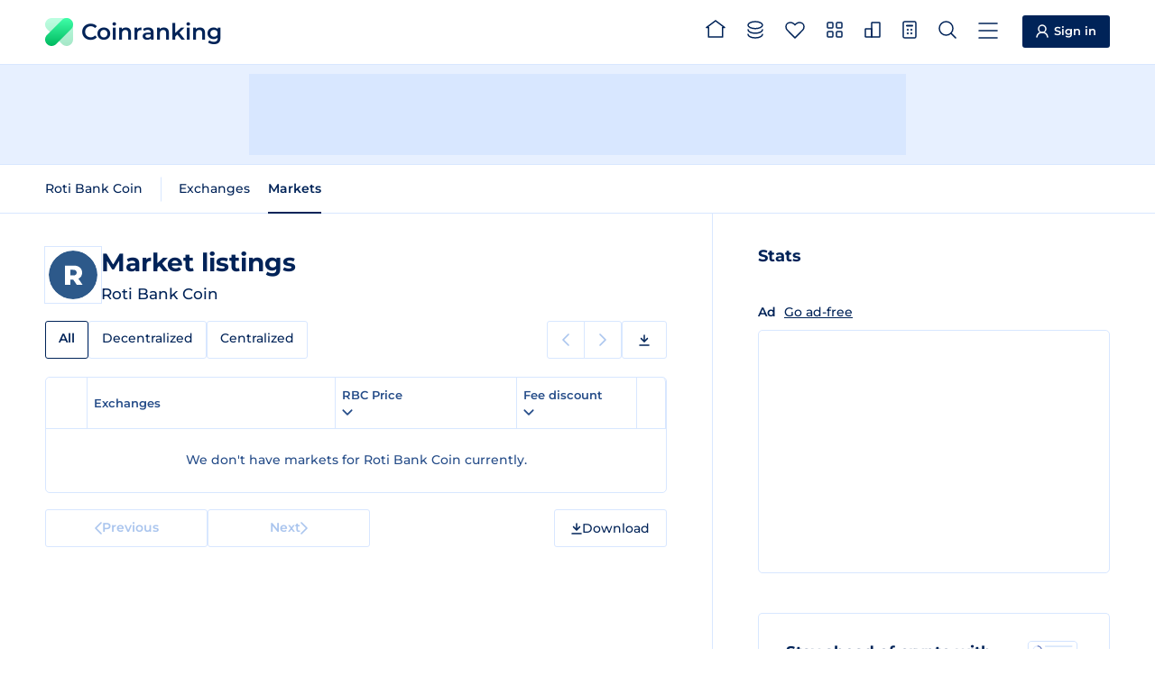

--- FILE ---
content_type: text/html
request_url: https://coinranking.com/coin/YBwQ55sZI+rotibankcoin-rbc/markets?sortby=desc&sorton=24hVolume
body_size: 5892
content:
<!DOCTYPE html><html lang="en" data-astro-cid-5hce7sga> <head><meta charset="UTF-8"><link rel="icon" type="image/x-icon" href="/favicon.ico"><meta name="format-detection" content="telephone=no"><meta name="viewport" content="width=device-width, initial-scale=1, interactive-widget=resizes-content"><title>Market Listings of Roti Bank Coin (RBC) | Coinranking</title><meta name="description" content="All Roti Bank Coin (RBC) markets from every crypto exchange. List ranked by trading volume. Compare live rates, prices and volumes for your next trade."><link rel="canonical" href="https://coinranking.com/coin/YBwQ55sZI+rotibankcoin-rbc/markets"><link rel="preconnect" href="https://cdn.coinranking.com"><link rel="preconnect" href="https://serve.coinranking.com"><link rel="preload" as="font" type="font/woff2" href="/static/montserrat-latin-wght-normal.AeMhpAKq.woff2" crossorigin><meta name="htmx-config" content="{&quot;scrollIntoViewOnBoost&quot;:false}"><script type="text/plain" data-category="ads" data-service="AdButler" data-src="https://serve.coinranking.com/app.js" fetchpriority="low" async></script><script async fetchpriority="low" src="https://www.googletagmanager.com/gtm.js?id=GTM-WR4SWCKC"></script><script>
      /* eslint-disable */
      // @ts-ignore
      window.dataLayer = window.dataLayer || [];
      window.dataLayer.push({
        "gtm.start": new Date().getTime(),
        event: "gtm.js",
      });
      /* eslint-enable */
    </script><link rel="manifest" href="/manifest.json"><link rel="apple-touch-icon" href="/apple-touch-icon.png"><link rel="apple-touch-icon" sizes="192x192" href="/apple-touch-icon-192x192.png"><meta property="og:type" name="og:type" content="website"><meta property="og:site_name" name="og:site_name" content="Coinranking"><meta property="og:image" name="og:image" content="https://cdn.coinranking.com/share-image/market-listing/YBwQ55sZI"><meta property="og:title" name="og:title" content="Market Listings of Roti Bank Coin (RBC) | Coinranking"><meta property="og:url" name="og:url" content="https://coinranking.com/coin/YBwQ55sZI+rotibankcoin-rbc/markets"><meta property="og:image:type" name="og:image:type" content="image/png"><meta property="og:image:width" name="og:image:width" content="1200"><meta property="og:image:height" name="og:image:height" content="628"><meta property="twitter:card" name="twitter:card" content="summary_large_image"><meta property="twitter:site" name="twitter:site" content="@coinranking"><meta property="twitter:creator" name="twitter:creator" content="@coinranking"><meta property="twitter:description" name="twitter:description" content="All Roti Bank Coin (RBC) markets from every crypto exchange. List ranked by trading volume. Compare live rates, prices and volumes for your next trade."><meta property="twitter:image" name="twitter:image" content="https://cdn.coinranking.com/share-image/market-listing/YBwQ55sZI"><meta property="twitter:title" name="twitter:title" content="Market Listings of Roti Bank Coin (RBC) | Coinranking"><link rel="stylesheet" href="/static/Base.DL7IbyIm.css">
<link rel="stylesheet" href="/static/index.Bt5m_FbI.css"><script type="module" src="/static/page.V2R8AmkL.js"></script></head> <body data-astro-cid-5hce7sga>   <header class="header"> <div class="header__wrapper"> <a class="logo" href="/" data-astro-prefetch> <img class="logo__img" src="/static/logo.svg" alt="" width="31" height="31" loading="eager">
Coinranking
 </a> <nav class="navigation"> <a class="navigation__item" href="/" data-astro-prefetch> <svg class="navigation__img" width="22" height="20" viewBox="0 0 22 20" style="width: 2.2rem; height: 2rem; margin-top: -0.4rem;"> <use xlink:href="/static/spritemap.05e1cfdd.svg#sprite-home"></use> </svg> <span class="navigation__label">Home</span> </a> <a class="navigation__item" href="/coins" data-astro-prefetch> <svg class="navigation__img" width="18" height="20" viewBox="0 0 18 20" style="width: 1.8rem; height: 2rem; margin-top: -0.2rem;"> <use xlink:href="/static/spritemap.05e1cfdd.svg#sprite-coins-header"></use> </svg> <span class="navigation__label">All coins</span> </a> <a class="navigation__item" href="/coins/favorites" data-astro-prefetch> <svg class="navigation__img" width="22" height="19" viewBox="0 0 22 19" style="width: 2.2rem; height: 1.9rem; margin-top: -0.1rem;"> <use xlink:href="/static/spritemap.05e1cfdd.svg#sprite-favorites"></use> </svg> <favorite-count count="0" counter-selector=".navigation__count" class="navigation__badge hidden"> <span class="navigation__count"> 0 </span> </favorite-count> <span class="navigation__label">Favorites</span> </a> <a class="navigation__item" href="/categories" data-astro-prefetch> <svg class="navigation__img" width="18" height="18" viewBox="0 0 18 18" style="width: 1.8rem; height: 1.8rem; margin-top: -0.3rem;"> <use xlink:href="/static/spritemap.05e1cfdd.svg#sprite-categories-18x18"></use> </svg> <span class="navigation__label">Categories</span> </a> <a class="navigation__item" href="/exchanges" data-astro-prefetch> <svg class="navigation__img" width="18" height="18" viewBox="0 0 18 18" style="width: 1.8rem; height: 1.8rem; margin-top: -0.3rem;"> <use xlink:href="/static/spritemap.05e1cfdd.svg#sprite-exchange-18x18"></use> </svg> <span class="navigation__label">Exchanges</span> </a> <dropdown-select class="navigation__item" wide="true" fit-content="true" load="/partials/partialCalculator?input-uuid=YBwQ55sZI&#38;output-uuid=yhjMzLPhuIDl" dropdown-id="calculator-dropdown" header-title="Calculator"> <svg class="navigation__img" width="16" height="20" viewBox="0 0 16 20" style="width: 1.6rem; height: 2rem; margin-top: -0.2rem;"> <use xlink:href="/static/spritemap.05e1cfdd.svg#sprite-calculator-16x20"></use> </svg> <span class="navigation__label">Calculator</span> </dropdown-select> <dropdown-select class="navigation__item" wide="true" load="/partials/partialSearch" shortcut="/" search="true" search-placeholder="Search coin, contract address or category"> <svg class="navigation__img" width="20" height="20" viewBox="0 0 20 20" style="width: 2rem; height: 2rem; margin-top: -0.2rem;"> <use xlink:href="/static/spritemap.05e1cfdd.svg#sprite-search"></use> </svg> <span class="navigation__label">Search</span> </dropdown-select> <dropdown-select class="navigation__item navigation__item--show-on-mobile" wide="true" load="/partials/partialMenu" header-title="Menu" shortcut="m"> <svg class="navigation__img" width="22" height="18" viewBox="0 0 22 18" style="width: 2.2rem; height: 1.8rem; margin-top: -0.1rem;"> <use xlink:href="/static/spritemap.05e1cfdd.svg#sprite-menu"></use> </svg> <span class="navigation__label">Menu</span> </dropdown-select> </nav> <a class="sign-in-button header__cta" href="https://account.coinranking.com/sign-in"> <svg width="14" height="15" viewBox="0 0 14 15" style="width: 1.4rem; height: 1.5rem;"> <use xlink:href="/static/spritemap.05e1cfdd.svg#sprite-user"></use> </svg> <span class="hidden-mobile hidden-tablet-portrait">Sign in</span> </a> </div> </header> <script type="module" src="/static/Header.astro_astro_type_script_index_0_lang.DtZHKPND.js"></script> <nav class="sticky-menu"> <a class="sticky-menu__item" href="/" data-astro-prefetch aria-label="Home"> <svg class="sticky-menu__img" width="22" height="20" viewBox="0 0 22 20" style="width: 2.2rem; height: 2rem; margin-top: -0.4rem;"> <use href="/static/spritemap.05e1cfdd.svg#sprite-home" xlink:href="/static/spritemap.05e1cfdd.svg#sprite-home"></use> </svg> </a> <a class="sticky-menu__item" href="/coins" data-astro-prefetch> <svg class="sticky-menu__img" width="18" height="20" viewBox="0 0 18 20" style="width: 1.8rem; height: 2rem; margin-top: -0.2rem;"> <use href="/static/spritemap.05e1cfdd.svg#sprite-coins-header" xlink:href="/static/spritemap.05e1cfdd.svg#sprite-coins-header"></use> </svg> </a> <dropdown-select class="sticky-menu__item" wide="true" force-top="true" load="/partials/partialSearch" search="true" search-placeholder="Search coin, contract address or category"> <svg class="sticky-menu__img" width="20" height="20" viewBox="0 0 20 20" style="width: 2rem; height: 2rem; margin-top: -0.2rem;"> <use href="/static/spritemap.05e1cfdd.svg#sprite-search" xlink:href="/static/spritemap.05e1cfdd.svg#sprite-search"></use> </svg> </dropdown-select> <a class="sticky-menu__item" href="/coins/favorites" data-astro-prefetch> <svg class="sticky-menu__img" width="22" height="19" viewBox="0 0 22 19" style="width: 2.2rem; height: 1.9rem; margin-top: -0.1rem;"> <use href="/static/spritemap.05e1cfdd.svg#sprite-favorites" xlink:href="/static/spritemap.05e1cfdd.svg#sprite-favorites"></use> </svg> <favorite-count count="0" counter-selector=".sticky-menu__count" class="sticky-menu__badge hidden"> <span class="sticky-menu__count"> 0 </span> </favorite-count> </a> <dropdown-select class="sticky-menu__item" wide="true" fit-content="true" force-top="true" dropdown-id="calculator-dropdown" load="/partials/partialCalculator?input-uuid=YBwQ55sZI&#38;output-uuid=yhjMzLPhuIDl" header-title="Calculator"> <svg class="sticky-menu__img" width="16" height="20" viewBox="0 0 16 20" style="width: 1.6rem; height: 2rem; margin-top: -0.2rem;"> <use href="/static/spritemap.05e1cfdd.svg#sprite-calculator-16x20" xlink:href="/static/spritemap.05e1cfdd.svg#sprite-calculator-16x20"></use> </svg> </dropdown-select> </nav> <script type="module" src="/static/StickyMenu.astro_astro_type_script_index_0_lang.CI_2Jrf6.js"></script> <div class="top-leaderboard advertisement-1 banner"><div class="top-leaderboard__slot"><x-serve id="serve-top-desktop" zone="766234" width="728" height="90" media="desktop" position="TopLeaderboard"></x-serve><x-serve id="serve-top-mobile" zone="766317" width="320" height="50" media="mobile" position="TopLeaderboard"></x-serve></div></div> <div class="action-bar"> <div class="action-bar__wrapper"> <horizontal-scroll-container class="hsc"> <button class="hsc__prev"> <svg width="8" height="14"> <use href="/static/spritemap.05e1cfdd.svg#sprite-prev"></use> </svg> </button> <div class="scrollable">   <nav class="action-bar__navigation"> <ul class="sub-navigation"> <li class="sub-navigation__item"> <a class="sub-navigation__link" href="/coin/YBwQ55sZI+rotibankcoin-rbc"> Roti Bank Coin </a> </li> </ul> <ul class="sub-navigation"> <li class="sub-navigation__item"> <a class="sub-navigation__link" href="/coin/YBwQ55sZI+rotibankcoin-rbc/exchanges">
Exchanges
</a> </li> <li class="sub-navigation__item"> <a class="sub-navigation__link sub-navigation__link--active" href="/coin/YBwQ55sZI+rotibankcoin-rbc/markets">
Markets
</a> </li> </ul> </nav>   </div> <button class="hsc__next"> <svg width="8" height="14"> <use href="/static/spritemap.05e1cfdd.svg#sprite-next"></use> </svg> </button> </horizontal-scroll-container> </div> </div> <script type="module" src="/static/ActionBar.astro_astro_type_script_index_0_lang.d2KQUtJ4.js"></script> <div class="content"> <main class="content__main"> <section class="content__order-1 section" data-hx-boost="true" data-hx-select="#coin-market-table" data-hx-target="#coin-market-table" data-hx-indicator="#coin-market-table" data-hx-swap="outerHTML swap:100ms" data-hx-on--before-request="this.scrollIntoView({ behavior: 'smooth' })"> <div class="hero"> <div class="hero__logo-wrapper"> <img class="hero__logo" src="https://cdn.coinranking.com/aKibVw-AK/roti-bank-coin.svg?size=48x48" srcset="
                  https://cdn.coinranking.com/aKibVw-AK/roti-bank-coin.svg?size=48x48 1x,
                  https://cdn.coinranking.com/aKibVw-AK/roti-bank-coin.svg?size=96x96 2x,
                  https://cdn.coinranking.com/aKibVw-AK/roti-bank-coin.svg?size=144x144 3x
                " alt="" decoding="async" width="48" height="48"> </div> <div id="coin-market-table-title" class="hero__content" data-hx-swap-oob="true"> <h1 class="hero__title"> <span class="hero__title-text">Market listings</span> </h1> <div class="hero__details"> <span class="hero__symbol">Roti Bank Coin</span>  </div> </div> </div> <div id="coin-market-table-tabs" class="table-tabs-wrapper" data-hx-swap-oob="true"> <horizontal-scroll-container class="hsc"> <button class="hsc__prev"> <svg width="8" height="14"> <use href="/static/spritemap.05e1cfdd.svg#sprite-prev"></use> </svg> </button> <div class="scrollable">  <div class="table-tabs"> <a class="table-tabs__tab table-tabs__tab--active">All</a> <a class="table-tabs__tab" href="?tab=decentralized">
Decentralized
</a> <a class="table-tabs__tab" href="?tab=centralized">
Centralized
</a> </div>  </div> <button class="hsc__next"> <svg width="8" height="14"> <use href="/static/spritemap.05e1cfdd.svg#sprite-next"></use> </svg> </button> </horizontal-scroll-container> <div class="sub-pagination-and-download hidden-mobile"> <div class="pagination pagination--compact"> <span class="pagination__prev pagination__prev--disabled"> <svg width="8" height="14"> <use href="/static/spritemap.05e1cfdd.svg#sprite-prev"></use> </svg> <span class="pagination__text">Previous</span> </span> <span class="pagination__next pagination__next--disabled"> <span class="pagination__text">Next</span> <svg width="8" height="14"> <use href="/static/spritemap.05e1cfdd.svg#sprite-next"></use> </svg> </span> </div> <dropdown-select class="button csv-download" header-title="Download" medium="true" load="/partials/partialCsvExportMenu?type=coin-markets&#38;uuid=YBwQ55sZI&#38;order=volume&#38;direction=desc&#38;page=1" fit-content="true" data-gtm-click-event="Click_DownloadButton" data-gtm-parameter-1="Coins"> <svg width="12" height="13" viewBox="0 0 12 13" style="width: 1.2rem; height: 1.3rem;"> <use xlink:href="/static/spritemap.05e1cfdd.svg#sprite-download"></use> </svg> <span class="hidden-mobile hidden">Download</span> </dropdown-select> </div> </div> <div id="coin-market-table-pagination-top" data-hx-swap-oob="true" class="pagination-wrapper pagination-wrapper--top hidden-desktop hidden-tablet-landscape hidden-tablet-portrait"> <div class="pagination"> <span class="pagination__prev pagination__prev--disabled"> <svg width="8" height="14"> <use href="/static/spritemap.05e1cfdd.svg#sprite-prev"></use> </svg> <span class="pagination__text">Previous</span> </span> <span class="pagination__next pagination__next--disabled"> <span class="pagination__text">Next</span> <svg width="8" height="14"> <use href="/static/spritemap.05e1cfdd.svg#sprite-next"></use> </svg> </span> </div> <dropdown-select class="button csv-download" header-title="Download" medium="true" load="/partials/partialCsvExportMenu?type=coin-markets&#38;uuid=YBwQ55sZI&#38;order=volume&#38;direction=desc&#38;page=1" fit-content="true" data-gtm-click-event="Click_DownloadButton" data-gtm-parameter-1="Coins"> <svg width="12" height="13" viewBox="0 0 12 13" style="width: 1.2rem; height: 1.3rem;"> <use xlink:href="/static/spritemap.05e1cfdd.svg#sprite-download"></use> </svg> <span class="hidden-mobile ">Download</span> </dropdown-select> </div> <div id="coin-market-table" class="table coin-market-table"> <table> <thead> <tr> <th class="percentage-1"> <svg class="table__spinner" width="14" height="14" viewBox="0 0 14 14"> <use xlink:href="/static/spritemap.05e1cfdd.svg#sprite-table-spinner"></use> </svg> </th> <th class="percentage-36 tablet-percentage-59">Exchanges</th> <th class="percentage-30 tablet-percentage-39"> <dropdown-select header-title="Edit Column" medium="true" fit-content="true" load="/partials/partialEditColumn?edit-type=price&#38;price-column=price&#38;volume-column=volume&#38;order=volume&#38;direction=desc&#38;time-period=24h&#38;disable-sorting=false&#38;target-id=coin-market-table&#38;push-url=true&#38;partial-redirect-url=%3Ftab%3Dall-exchanges&#38;price-columns=price"> <span class="order order-arrow"> RBC Price <svg width="12" height="12" viewBox="0 0 12 12" fill="none" xmlns="http://www.w3.org/2000/svg"> <use xlink:href="/static/spritemap.05e1cfdd.svg#sprite-arrow"></use> </svg> </span> <svg width="12" height="7" viewBox="0 0 12 7" style="stroke: currentColor;"> <use xlink:href="/static/spritemap.05e1cfdd.svg#sprite-caret-10x6"></use> </svg> </dropdown-select> </th> <th class="percentage-30 hidden-tablet-landscape hidden-tablet-portrait hidden-mobile"> <dropdown-select header-title="Edit Column" medium="true" fit-content="true" load="/partials/partialEditColumn?edit-type=marketCap&#38;volume-column=volume&#38;price-column=price&#38;order=volume&#38;direction=desc&#38;time-period=24h&#38;disable-sorting=false&#38;target-id=coin-market-table&#38;push-url=true&#38;partial-redirect-url=%3Ftab%3Dall-exchanges&#38;volume-columns=volume"> <span class="order order-arrow order--active order--desc"> Trading volume <svg width="12" height="12" viewBox="0 0 12 12" fill="none" xmlns="http://www.w3.org/2000/svg"> <use xlink:href="/static/spritemap.05e1cfdd.svg#sprite-arrow"></use> </svg> </span> <svg width="12" height="7" viewBox="0 0 12 7" style="stroke: currentColor;"> <use xlink:href="/static/spritemap.05e1cfdd.svg#sprite-caret-10x6"></use> </svg> </dropdown-select> </th> <th class="percentage-22 hidden-mobile"> <dropdown-select header-title="Edit Column" medium="true" fit-content="true" load="/partials/partialEditColumn?edit-type=discountFee&#38;price-column=price&#38;volume-column=volume&#38;order=volume&#38;direction=desc&#38;time-period=24h&#38;target-id=coin-market-table&#38;push-url=true&#38;partial-redirect-url=%3Ftab%3Dall-exchanges"> <span class="order order-arrow">
Fee discount
<svg width="12" height="12" viewBox="0 0 12 12" fill="none" xmlns="http://www.w3.org/2000/svg"> <use xlink:href="/static/spritemap.05e1cfdd.svg#sprite-arrow"></use> </svg> </span> <svg width="12" height="7" viewBox="0 0 12 7" style="stroke: currentColor;"> <use xlink:href="/static/spritemap.05e1cfdd.svg#sprite-caret-10x6"></use> </svg> </dropdown-select> </th> <!-- <th class="percentage-22 hidden-tablet hidden-mobile">
          <a class:list={["order"]}>
            Exchange rating
            <svg width="8" height="6" viewBox="0 0 8 6">
              <use xlink:href="/static/spritemap.05e1cfdd.svg#sprite-order"></use>
            </svg>
            <a></a>
          </a>
        </th>
        <th class="percentage-22 hidden-tablet hidden-mobile">
          <a class:list={["order"]}>
            Discount
            <svg width="8" height="6" viewBox="0 0 8 6">
              <use xlink:href="/static/spritemap.05e1cfdd.svg#sprite-order"></use>
            </svg>
          </a>
        </th> --> <th class="percentage-1"></th> </tr> </thead> <tbody> <tr class="align-center"> <td colspan="6"> <p class="no-result"> We don&#39;t have markets for Roti Bank Coin currently.   </p> </td> </tr> </tbody> </table> </div> <div id="coin-market-table-pagination" data-hx-swap-oob="true" class="pagination-wrapper"> <div class="pagination"> <span class="pagination__prev pagination__prev--disabled"> <svg width="8" height="14"> <use href="/static/spritemap.05e1cfdd.svg#sprite-prev"></use> </svg> <span class="pagination__text">Previous</span> </span> <span class="pagination__next pagination__next--disabled"> <span class="pagination__text">Next</span> <svg width="8" height="14"> <use href="/static/spritemap.05e1cfdd.svg#sprite-next"></use> </svg> </span> </div> <dropdown-select class="button csv-download" header-title="Download" medium="true" load="/partials/partialCsvExportMenu?type=coin-markets&#38;uuid=YBwQ55sZI&#38;order=volume&#38;direction=desc&#38;page=1" fit-content="true" data-gtm-click-event="Click_DownloadButton" data-gtm-parameter-1="Coins"> <svg width="12" height="13" viewBox="0 0 12 13" style="width: 1.2rem; height: 1.3rem;"> <use xlink:href="/static/spritemap.05e1cfdd.svg#sprite-download"></use> </svg> <span class="hidden-mobile ">Download</span> </dropdown-select> </div> </section> </main> <aside class="content__aside"> <section class="content__order-5 section"> <h2 class="sub-title">Stats</h2>  <div class="native-aside-rectangle__wrapper advertisement-1 banner"><div class="ads-free-message">
Ad
<x-modal url="/partials/partialEliteModal?title=Go+Ad-Free"><a href="#">Go ad-free</a></x-modal></div><div class="native-aside-rectangle"><x-serve id="serve-aside" zone="847749" width="300" height="250" media="all" position="AsideRectangle"></x-serve></div></div> </section> <div class="promotion-block content__order-7 section"> <div class="promotion-block__content"> <img class="promotion-block__image" src="/static/promotion/newsletter.svg" loading="lazy" decoding="async" alt=""> <h2 class="promotion-block__title">Stay ahead of crypto with our newsletter</h2> <p class="promotion-block__description">Get the latest news, crypto trends, price updates and more.</p> </div> <a class="promotion-block__button" href="https://landing.mailerlite.com/webforms/landing/z7d4z1" target="_blank" rel="nofollow noopener"> Subscribe to our newsletter <svg width="9" height="9" viewBox="0 0 9 9" style="width: .9rem; height: .9rem;"> <use xlink:href="/static/spritemap.05e1cfdd.svg#sprite-external-arrow"></use> </svg> </a> </div> <section class="content__order-8 section"> <h2 class="sub-title">Articles</h2> <div class="blog-posts"> <a href="https://coinranking.com/blog/lottery-blockchain-verifiable-fairness/" class="blog-post" target="_blank" rel="noopener noreferrer"> <img src="https://coinranking.com/blog/wp-content/uploads/2026/01/Blog-image-900-x-400-900-x-400-px-2026-01-21T112807.071-150x150.png" alt="Featured image for Lottery in the Age of Crypto: From “Trust Us” Systems to Verifiable Fairness" class="blog-post__image" loading="lazy" decoding="async" width="86" height="68"> <div class="blog-post__content"> <h3 class="blog-post__title">Lottery in the Age of Crypto: From “Trust Us” Systems to Verifiable Fairness</h3> <p class="blog-post__date"> 16h ago </p> </div> </a><a href="https://coinranking.com/blog/micro-deposits-crypto-rails-10-dollar-casino-onboarding/" class="blog-post" target="_blank" rel="noopener noreferrer"> <img src="https://coinranking.com/blog/wp-content/uploads/2026/01/Blog-image-900-x-400-900-x-400-px-2026-01-19T150021.768-150x150.png" alt="Featured image for Micro deposits meet crypto rails in $10 deposit casino onboarding" class="blog-post__image" loading="lazy" decoding="async" width="86" height="68"> <div class="blog-post__content"> <h3 class="blog-post__title">Micro deposits meet crypto rails in $10 deposit casino onboarding</h3> <p class="blog-post__date"> 3d ago </p> </div> </a><a href="https://coinranking.com/blog/dyou-know-what-to-look-for-in-your-crypto-poker-casinos/" class="blog-post" target="_blank" rel="noopener noreferrer"> <img src="https://coinranking.com/blog/wp-content/uploads/2026/01/Blog-image-900-x-400-900-x-400-px-2026-01-19T120547.335-150x150.png" alt="Featured image for D’you know what to look for in your crypto poker casinos?" class="blog-post__image" loading="lazy" decoding="async" width="86" height="68"> <div class="blog-post__content"> <h3 class="blog-post__title">D’you know what to look for in your crypto poker casinos?</h3> <p class="blog-post__date"> 3d ago </p> </div> </a> </div> <a href="https://coinranking.com/blog/" class="more-articles-button" target="_blank" rel="noopener noreferrer"> More articles </a> </section> </aside> </div>  <footer class="footer"> <div class="footer__container"> <div class="footer__details"> <a class="logo" href="/"> <img class="logo__img" src="/static/logo.svg" alt="" width="31" height="31" loading="lazy" decoding="async">
Coinranking
</a> <p>
We're an independent company founded in The Netherlands and operating
        since 2017. <a href="https://coinranking.com/about">About us</a> </p> <div class="footer__partners"> <h3 class="footer__partners-title">Partners</h3> <p class="footer__partners-text">
Collaborating with leading platforms like <a href="https://www.mexc.com/exchange/BTC_USDT" target="_blank" rel="noopener">MEXC</a>,
<a href="https://accounts.binance.com/register?ref=ZVCU87RN&quot;" target="_blank" rel="nofollow noopener">Binance</a>,
<a href="https://www.bydfi.com/en/register?ru=2hMQId" target="_blank" rel="nofollow noopener">BYDFi</a>, and others to deliver accurate, real-time cryptocurrency data.
</p> <div class="footer__partners-logos"> <a href="https://www.mexc.com/price/PI" target="_blank" rel="noopener" aria-label="MEXC"> <svg width="85" height="13" viewBox="0 0 85 13" style="width: 8.5rem; height: 1.3rem;"> <use xlink:href="/static/spritemap.05e1cfdd.svg#sprite-mexc-partner"></use> </svg> </a> <a href="https://accounts.binance.com/register?ref=ZVCU87RN&quot;" target="_blank" rel="nofollow noopener" aria-label="Binance"> <svg width="97" height="20" viewBox="0 0 97 20" style="width: 9.7rem; height: 2rem;"> <use xlink:href="/static/spritemap.05e1cfdd.svg#sprite-binance-partner"></use> </svg> </a> <a href="https://web3.bitget.com/en/wallet-download?utm_source=ref_banner" target="_blank" rel="noopener" aria-label="Bitget"> <svg width="104" height="17" viewBox="0 0 104 17" style="width: 10.4rem; height: 1.7rem;"> <use xlink:href="/static/spritemap.05e1cfdd.svg#sprite-bitget-partner"></use> </svg> </a> <a href="https://www.bydfi.com/en/register?ru=2hMQId" target="_blank" rel="nofollow noopener" aria-label="BYDFi"> <svg width="79" height="20" viewBox="0 0 79 20" style="width: 7.9rem; height: 2rem;"> <use xlink:href="/static/spritemap.05e1cfdd.svg#sprite-bydfi-partner"></use> </svg> </a> <a href="https://www.etoro.com/" target="_blank" rel="nofollow noopener" aria-label="eToro"> <svg width="71" height="22" viewBox="0 0 71 22" style="width: 7.1rem; height: 2.2rem;"> <use xlink:href="/static/spritemap.05e1cfdd.svg#sprite-etoro-partner"></use> </svg> </a> <a href="https://uphold.com/" target="_blank" rel="nofollow noopener" aria-label="Uphold"> <svg width="85" height="28" viewBox="0 0 85 28" style="width: 9rem; height: 3.2rem;"> <use xlink:href="/static/spritemap.05e1cfdd.svg#sprite-uphold-partner"></use> </svg> </a> </div> </div> </div> <div class="footer__nav footer__nav--1"> <h2 class="footer__title">Services</h2> <ul class="footer__list"> <li> <a href="https://coinranking.com/ads">Advertise</a> </li> <li> <a href="https://elite.coinranking.com">Elite</a> </li> <li> <a href="https://launchpad.coinranking.com/">Launchpad</a> </li> <li> <a href="https://deals.coinranking.com/">Deals</a> </li> <li> <a href="https://guestpost.coinranking.com">Buy guest posts</a> </li> <li> <a href="https://airtable.com/appSpJpA909pUi6vH/pag2rcB4tZZbXCIcV/form">List coin</a> </li> <li> <a href="https://airtable.com/appze7wC1wtsVUL6r/pagCuzaieimp9GquL/form" target="_blank" rel="nofollow noopener">Update coin</a> </li> <li> <a href="https://coinranking.com/exchange-listing">List exchange</a> </li> <li><a href="https://coinranking.com/api">API</a></li> </ul> </div> <div class="footer__nav footer__nav--2"> <h2 class="footer__title">Company</h2> <ul class="footer__list"> <li><a href="https://coinranking.com/about">About us</a></li> <li> <a href="https://support.coinranking.com/article/106-changelog">Changelog</a> </li> <li> <a href="https://support.coinranking.com/article/56-how-do-we-rank-cryptocurrencies">Methodology</a> </li> <li> <a href="https://coinranking.com/blog/brand-assets/">Branding</a> </li> <li><a href="https://coinranking.com/blog/">Blog</a></li> </ul> </div> <div class="footer__nav footer__nav--3"> <h2 class="footer__title">Contact</h2> <ul class="footer__list"> <li> <a href="https://support.coinranking.com/article/50-how-to-contact-us">Contact us</a> </li> <li> <a href="https://docs.google.com/forms/d/e/1FAIpQLSecnPDR-nIK3ow7yG4OpZMupJO6OoMeyt9AiMX9DoYFRycN7Q/viewform" target="_blank" rel="nofollow noopener">Feedback</a> </li> <li><a href="https://support.coinranking.com/">Support & FAQ</a></li> </ul> </div> <div class="footer__nav footer__nav--4"> <h2 class="footer__title">Socials</h2> <ul class="footer__list"> <li> <a href="https://x.com/coinranking" target="_blank" rel="nofollow noopener">X (formerly Twitter)</a> </li> <li> <a href="https://t.me/CoinrankingOfficial" target="_blank" rel="nofollow noopener">Telegram</a> </li> <li> <a href="https://www.linkedin.com/company/coinranking/" target="_blank" rel="nofollow noopener">LinkedIn</a> </li> <li> <a href="https://landing.mailerlite.com/webforms/landing/z7d4z1" target="_blank" rel="nofollow noopener">Newsletter</a> </li> </ul> </div> <div class="footer__legal"> <span class="footer__copyright"> <strong>©</strong>
Coinranking B.V. 2026 </span> <span class="footer__legal-list"> <button class="footer__link" data-cc="show-consentModal">
View Cookie Consent
</button> <a href="https://support.coinranking.com/article/98-terms-conditions">
Terms & Conditions
</a> <a href="https://support.coinranking.com/article/78-privacy-policy">Privacy Policy</a> <a href="https://support.coinranking.com/article/130-disclaimer">Disclaimer</a> </span> </div> </div> </footer>  <script type="module" src="/static/Base.astro_astro_type_script_index_0_lang.BAEHFcRQ.js"></script></body></html>

--- FILE ---
content_type: image/svg+xml
request_url: https://cdn.coinranking.com/aKibVw-AK/roti-bank-coin.svg?size=48x48
body_size: 658
content:
<svg viewBox="0 0 320 320" xmlns="http://www.w3.org/2000/svg"><circle fill="#2d598a" cx="160" cy="160" r="160"/><path fill="white" d="M183.94 224.53L161.08 191.05L141.64 191.05L141.64 224.53L106 224.53L106 98.53L163.60 98.53L163.60 98.53Q180.70 98.53 193.30 104.20L193.30 104.20L193.30 104.20Q205.90 109.87 212.74 120.40L212.74 120.40L212.74 120.40Q219.58 130.93 219.58 145.15L219.58 145.15L219.58 145.15Q219.58 158.83 213.19 169.00L213.19 169.00L213.19 169.00Q206.80 179.17 194.92 184.93L194.92 184.93L222.10 224.53L183.94 224.53ZM183.58 145.15L183.58 145.15Q183.58 136.33 178 131.47L178 131.47L178 131.47Q172.42 126.61 161.44 126.61L161.44 126.61L141.64 126.61L141.64 163.51L161.44 163.51L161.44 163.51Q172.42 163.51 178 158.74L178 158.74L178 158.74Q183.58 153.97 183.58 145.15L183.58 145.15Z"/></svg>